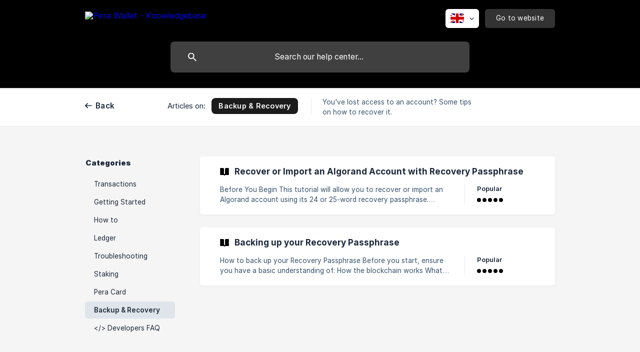

--- FILE ---
content_type: text/html; charset=utf-8
request_url: https://support.perawallet.app/en/category/backup-recovery-19qksqu/
body_size: 3602
content:
<!DOCTYPE html><html lang="en" dir="ltr"><head><meta http-equiv="Content-Type" content="text/html; charset=utf-8"><meta name="viewport" content="width=device-width, initial-scale=1"><meta property="og:locale" content="en"><meta property="og:site_name" content="Pera Wallet - Knowledgebase"><meta property="og:type" content="website"><link rel="icon" href="https://image.crisp.chat/avatar/website/ea4588fc-d431-45e3-9de2-0e07cf43894a/512/?1767523638285" type="image/png"><link rel="apple-touch-icon" href="https://image.crisp.chat/avatar/website/ea4588fc-d431-45e3-9de2-0e07cf43894a/512/?1767523638285" type="image/png"><meta name="msapplication-TileColor" content="#000000"><meta name="msapplication-TileImage" content="https://image.crisp.chat/avatar/website/ea4588fc-d431-45e3-9de2-0e07cf43894a/512/?1767523638285"><style type="text/css">*::selection {
  background: rgba(0, 0, 0, .2);
}

.csh-theme-background-color-default {
  background-color: #000000;
}

.csh-theme-background-color-light {
  background-color: #F4F5F7;
}

.csh-theme-background-color-light-alpha {
  background-color: rgba(244, 245, 247, .4);
}

.csh-button.csh-button-accent {
  background-color: #000000;
}

.csh-article .csh-article-content article a {
  color: #000000;
}

.csh-article .csh-article-content article .csh-markdown.csh-markdown-title.csh-markdown-title-h1 {
  border-color: #000000;
}

.csh-article .csh-article-content article .csh-markdown.csh-markdown-code.csh-markdown-code-inline {
  background: rgba(0, 0, 0, .075);
  border-color: rgba(0, 0, 0, .2);
  color: #000000;
}

.csh-article .csh-article-content article .csh-markdown.csh-markdown-list .csh-markdown-list-item:before {
  background: #000000;
}</style><title>Backup &amp; Recovery
 | Pera Wallet - Knowledgebase</title><script type="text/javascript">window.$crisp = [];

CRISP_WEBSITE_ID = "ea4588fc-d431-45e3-9de2-0e07cf43894a";

CRISP_RUNTIME_CONFIG = {
  locale : "en"
};

(function(){d=document;s=d.createElement("script");s.src="https://client.crisp.chat/l.js";s.async=1;d.getElementsByTagName("head")[0].appendChild(s);})();
</script><script type="text/javascript">window.$crisp.push(["do", "chat:hide"]);</script><style type="text/css">
      .csh-category-badge {background: #1C1C1C !important; border-radius: 8px !important}
.csh-theme-background-color-light, .csh-theme-background-color-light-hover:hover{background-color: #F5F5F5 !important;} 
.csh-home section .csh-home-list li a .csh-home-list-wrap .csh-home-list-label.csh-home-list-label-none {
    color: #666666 !important;}

.csh-footer-ask { display: none !important; }
</style><meta name="description" content="You've lost access to an account? Some tips on how to recover it."><meta property="og:title" content="Backup &amp; Recovery"><meta property="og:description" content="You've lost access to an account? Some tips on how to recover it."><meta property="og:url" content="https://support.perawallet.app/en/category/backup-recovery-19qksqu/"><link rel="canonical" href="https://support.perawallet.app/en/category/backup-recovery-19qksqu/"><link rel="stylesheet" href="https://static.crisp.help/stylesheets/libs/libs.min.css?cca2211f2ccd9cb5fb332bc53b83aaf4c" type="text/css"/><link rel="stylesheet" href="https://static.crisp.help/stylesheets/site/common/common.min.css?ca10ef04f0afa03de4dc66155cd7f7cf7" type="text/css"/><link rel="stylesheet" href="https://static.crisp.help/stylesheets/site/category/category.min.css?c8429d46b815c757c3d8f4c944508c656" type="text/css"/><script src="https://static.crisp.help/javascripts/libs/libs.min.js?c2b50f410e1948f5861dbca6bbcbd5df9" type="text/javascript"></script><script src="https://static.crisp.help/javascripts/site/common/common.min.js?c86907751c64929d4057cef41590a3137" type="text/javascript"></script><script src="https://static.crisp.help/javascripts/site/category/category.min.js?c1682bda17c434a5ad4d643558ae3811e" type="text/javascript"></script></head><body><header role="banner"><div class="csh-wrapper"><div class="csh-header-main"><a href="/en/" role="none" class="csh-header-main-logo"><img src="https://storage.crisp.chat/users/helpdesk/website/379e1f50f8575200/perawallet-knowledge_11y6d9g.png" alt="Pera Wallet - Knowledgebase"></a><div role="none" class="csh-header-main-actions"><div data-expanded="false" role="none" onclick="CrispHelpdeskCommon.toggle_language()" class="csh-header-main-actions-locale"><div class="csh-header-main-actions-locale-current"><span data-country="gb" class="csh-flag"><span class="csh-flag-image"></span></span></div><ul><li><a href="/en/" data-current="true" role="none" class="csh-font-sans-medium"><span data-country="gb" class="csh-flag"><span class="csh-flag-image"></span></span>English</a></li></ul></div><a href="https://perawallet.app/" target="_blank" rel="noopener noreferrer" role="none" class="csh-header-main-actions-website"><span class="csh-header-main-actions-website-itself csh-font-sans-regular">Go to website</span></a></div><span class="csh-clear"></span></div><form action="/en/includes/search/" role="search" onsubmit="return false" data-target-suggest="/en/includes/suggest/" data-target-report="/en/includes/report/" data-has-emphasis="false" data-has-focus="false" data-expanded="false" data-pending="false" class="csh-header-search"><span class="csh-header-search-field"><input type="search" name="search_query" autocomplete="off" autocorrect="off" autocapitalize="off" maxlength="100" placeholder="Search our help center..." aria-label="Search our help center..." role="searchbox" onfocus="CrispHelpdeskCommon.toggle_search_focus(true)" onblur="CrispHelpdeskCommon.toggle_search_focus(false)" onkeydown="CrispHelpdeskCommon.key_search_field(event)" onkeyup="CrispHelpdeskCommon.type_search_field(this)" onsearch="CrispHelpdeskCommon.search_search_field(this)" class="csh-font-sans-regular"><span class="csh-header-search-field-autocomplete csh-font-sans-regular"></span><span class="csh-header-search-field-ruler"><span class="csh-header-search-field-ruler-text csh-font-sans-semibold"></span></span></span><div class="csh-header-search-results"></div></form></div><div data-tile="shapes" data-has-banner="false" class="csh-header-background csh-theme-background-color-default"></div></header><nav role="navigation" class="csh-navigation"><div class="csh-wrapper"><div class="csh-navigation-wrap"><a href="/en/" role="link" class="csh-navigation-back csh-font-sans-medium">Back</a><div class="csh-navigation-title csh-navigation-title-list"><div class="csh-navigation-title-list-wrap"><span class="csh-navigation-title-list-subject"><span class="csh-navigation-title-list-subject-label csh-font-sans-regular">Articles on:</span><span data-has-category="true" class="csh-category-badge csh-font-sans-medium">Backup &amp; Recovery</span></span><span class="csh-navigation-title-list-separator-wrap"><span class="csh-navigation-title-list-separator"></span></span><div class="csh-navigation-title-list-description-wrap csh-text-wrap csh-font-sans-regular"><div class="csh-navigation-title-list-description"><h6 class="csh-text-ellipsis-multiline csh-text-ellipsis-multiline-lines-2">You've lost access to an account? Some tips on how to recover it.</h6></div></div></div></div><span class="csh-navigation-pad"></span></div></div></nav><div id="body" class="csh-theme-background-color-light"><div class="csh-wrapper"><div role="main" class="csh-category"><aside role="complementary"><div class="csh-aside"><p class="csh-aside-title csh-text-wrap csh-font-sans-bold">Categories</p><ul role="list"><li role="listitem"><a href="/en/category/transactions-1tq8s9h/" role="link" data-active="false" class="csh-aside-single-line csh-font-sans-regular">Transactions</a></li><li role="listitem"><a href="/en/category/getting-started-18nj6x5/" role="link" data-active="false" class="csh-aside-single-line csh-font-sans-regular">Getting Started</a></li><li role="listitem"><a href="/en/category/how-to-1xt7nwo/" role="link" data-active="false" class="csh-aside-single-line csh-font-sans-regular">How to</a></li><li role="listitem"><a href="/en/category/ledger-3og5sn/" role="link" data-active="false" class="csh-aside-single-line csh-font-sans-regular">Ledger</a></li><li role="listitem"><a href="/en/category/troubleshooting-pko7i5/" role="link" data-active="false" class="csh-aside-single-line csh-font-sans-regular">Troubleshooting</a></li><li role="listitem"><a href="/en/category/staking-kk7ghj/" role="link" data-active="false" class="csh-aside-single-line csh-font-sans-regular">Staking</a></li><li role="listitem"><a href="/en/category/pera-card-1nq8odq/" role="link" data-active="false" class="csh-aside-single-line csh-font-sans-regular">Pera Card</a></li><li role="listitem"><a href="/en/category/backup-recovery-19qksqu/" role="link" data-active="true" class="csh-aside-single-line csh-font-sans-medium">Backup &amp; Recovery</a></li><li role="listitem"><a href="/en/category/developers-faq-188uw0b/" role="link" data-active="false" class="csh-aside-single-line csh-font-sans-regular">&lt;/&gt; Developers FAQ</a></li></ul></div></aside><section><div data-expanded="false" class="csh-category-section"><ul role="list" class="csh-category-section-list"><li data-collapsed="false" role="listitem" class="csh-category-item"><a href="/en/article/recover-or-import-an-algorand-account-with-recovery-passphrase-11gdh1y/" role="link" class="csh-box csh-box-link"><h6 class="csh-category-item-title csh-font-sans-semibold csh-text-wrap csh-text-ellipsis-multiline csh-text-ellipsis-multiline-lines-2"><span class="csh-category-item-title-icon csh-theme-background-color-default"></span>Recover or Import an Algorand Account with Recovery Passphrase</h6><span class="csh-category-item-meta"><span class="csh-category-item-meta-description csh-text-wrap csh-text-ellipsis-multiline csh-text-ellipsis-multiline-lines-2 csh-font-sans-regular">Before You Begin

This tutorial will allow you to recover or import an Algorand account using its 24 or 25-word recovery passphrase. Before we begin, please get your 25-word passphrase ready.

If this is not what you are trying to do, you may be lookin</span><span class="csh-category-item-meta-separator"></span><span class="csh-category-item-meta-popularity"><span class="csh-category-item-meta-popularity-label csh-font-sans-medium">Popular</span><span class="csh-popularity"><span data-active="true" class="csh-popularity-bar csh-theme-background-color-default"></span><span data-active="true" class="csh-popularity-bar csh-theme-background-color-default"></span><span data-active="true" class="csh-popularity-bar csh-theme-background-color-default"></span><span data-active="true" class="csh-popularity-bar csh-theme-background-color-default"></span><span data-active="true" class="csh-popularity-bar csh-theme-background-color-default"></span></span></span></span></a></li><li data-collapsed="false" role="listitem" class="csh-category-item"><a href="/en/article/backing-up-your-recovery-passphrase-uacy9k/" role="link" class="csh-box csh-box-link"><h6 class="csh-category-item-title csh-font-sans-semibold csh-text-wrap csh-text-ellipsis-multiline csh-text-ellipsis-multiline-lines-2"><span class="csh-category-item-title-icon csh-theme-background-color-default"></span>Backing up your Recovery Passphrase</h6><span class="csh-category-item-meta"><span class="csh-category-item-meta-description csh-text-wrap csh-text-ellipsis-multiline csh-text-ellipsis-multiline-lines-2 csh-font-sans-regular">How to back up your Recovery Passphrase

Before you start, ensure you have a basic understanding of:

How the blockchain works

What an Algorand account is

Let's say that you find yourself in one of</span><span class="csh-category-item-meta-separator"></span><span class="csh-category-item-meta-popularity"><span class="csh-category-item-meta-popularity-label csh-font-sans-medium">Popular</span><span class="csh-popularity"><span data-active="true" class="csh-popularity-bar csh-theme-background-color-default"></span><span data-active="true" class="csh-popularity-bar csh-theme-background-color-default"></span><span data-active="true" class="csh-popularity-bar csh-theme-background-color-default"></span><span data-active="true" class="csh-popularity-bar csh-theme-background-color-default"></span><span data-active="true" class="csh-popularity-bar csh-theme-background-color-default"></span></span></span></span></a></li></ul></div></section></div></div></div><footer role="contentinfo"><div class="csh-footer-ask"><div class="csh-wrapper"><div class="csh-footer-ask-text"><p class="csh-footer-ask-text-title csh-text-wrap csh-font-sans-bold">Not finding what you are looking for?</p><p class="csh-footer-ask-text-label csh-text-wrap csh-font-sans-regular">Chat with us or send us an email.</p></div><ul class="csh-footer-ask-buttons"><li><a aria-label="Chat with us" href="https://go.crisp.chat/chat/embed/?website_id=ea4588fc-d431-45e3-9de2-0e07cf43894a" target="_blank" role="button" class="csh-button csh-button-accent csh-button-icon-chat csh-button-has-left-icon csh-font-sans-regular">Chat with us</a></li></ul></div></div><div class="csh-footer-copyright csh-footer-copyright-separated"><div class="csh-wrapper"><span class="csh-footer-copyright-brand"><span class="csh-font-sans-regular">© 2026</span><img src="https://storage.crisp.chat/users/helpdesk/website/379e1f50f8575200/logo-footer_iwwjag.png" alt="Pera Wallet - Knowledgebase"></span></div></div></footer></body></html>